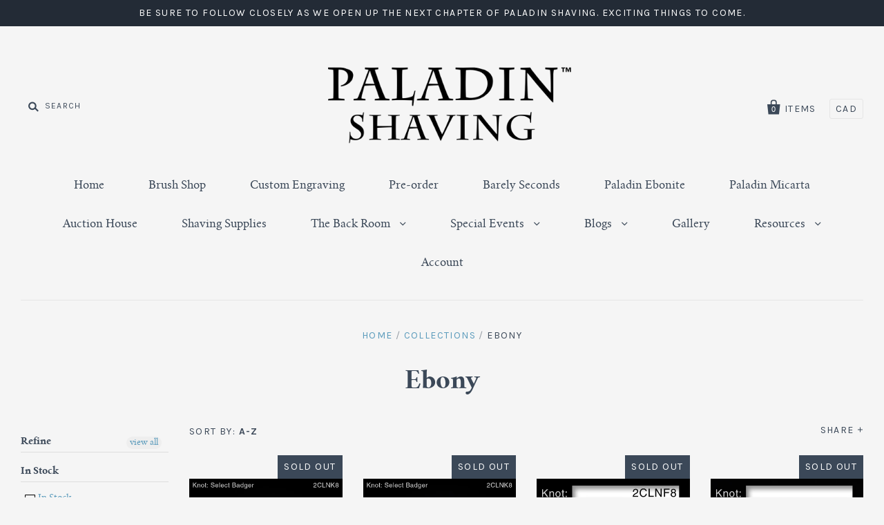

--- FILE ---
content_type: text/html; charset=utf-8
request_url: https://www.paladinshaving.com/collections/ebony
body_size: 14984
content:
<!doctype html>
<!--[if IE 7]><html class="no-js ie7 lt-ie8 lt-ie9 lt-ie10" lang="en"> <![endif]-->
<!--[if IE 8]><html class="no-js ie8 lt-ie9 lt-ie10" lang="en"> <![endif]-->
<!--[if IE 9]><html class="no-js ie9 lt-ie10"> <![endif]-->
<!--[if (gt IE 9)|!(IE)]><!--> <html class="no-js"> <!--<![endif]-->
<head>

  <meta charset="utf-8">
  <meta http-equiv="X-UA-Compatible" content="IE=edge,chrome=1">

  <title>
    Ebony

    

    

    
    &ndash; Dark Holler Design Works, LLC
    
  </title>

  

  <link rel="canonical" href="https://www.paladinshaving.com/collections/ebony" />
  <meta name="viewport" content="width=device-width" />

  <script>window.performance && window.performance.mark && window.performance.mark('shopify.content_for_header.start');</script><meta id="shopify-digital-wallet" name="shopify-digital-wallet" content="/9042570/digital_wallets/dialog">
<meta name="shopify-checkout-api-token" content="b83b9825f91b0603f6bdef442aaaf053">
<meta id="in-context-paypal-metadata" data-shop-id="9042570" data-venmo-supported="true" data-environment="production" data-locale="en_US" data-paypal-v4="true" data-currency="USD">
<link rel="alternate" type="application/atom+xml" title="Feed" href="/collections/ebony.atom" />
<link rel="next" href="/collections/ebony?page=2">
<link rel="alternate" type="application/json+oembed" href="https://www.paladinshaving.com/collections/ebony.oembed">
<script async="async" src="/checkouts/internal/preloads.js?locale=en-US"></script>
<script id="shopify-features" type="application/json">{"accessToken":"b83b9825f91b0603f6bdef442aaaf053","betas":["rich-media-storefront-analytics"],"domain":"www.paladinshaving.com","predictiveSearch":true,"shopId":9042570,"locale":"en"}</script>
<script>var Shopify = Shopify || {};
Shopify.shop = "paladin-shaving.myshopify.com";
Shopify.locale = "en";
Shopify.currency = {"active":"USD","rate":"1.0"};
Shopify.country = "US";
Shopify.theme = {"name":"Auction Code","id":120123752491,"schema_name":null,"schema_version":null,"theme_store_id":null,"role":"main"};
Shopify.theme.handle = "null";
Shopify.theme.style = {"id":null,"handle":null};
Shopify.cdnHost = "www.paladinshaving.com/cdn";
Shopify.routes = Shopify.routes || {};
Shopify.routes.root = "/";</script>
<script type="module">!function(o){(o.Shopify=o.Shopify||{}).modules=!0}(window);</script>
<script>!function(o){function n(){var o=[];function n(){o.push(Array.prototype.slice.apply(arguments))}return n.q=o,n}var t=o.Shopify=o.Shopify||{};t.loadFeatures=n(),t.autoloadFeatures=n()}(window);</script>
<script id="shop-js-analytics" type="application/json">{"pageType":"collection"}</script>
<script defer="defer" async type="module" src="//www.paladinshaving.com/cdn/shopifycloud/shop-js/modules/v2/client.init-shop-cart-sync_C5BV16lS.en.esm.js"></script>
<script defer="defer" async type="module" src="//www.paladinshaving.com/cdn/shopifycloud/shop-js/modules/v2/chunk.common_CygWptCX.esm.js"></script>
<script type="module">
  await import("//www.paladinshaving.com/cdn/shopifycloud/shop-js/modules/v2/client.init-shop-cart-sync_C5BV16lS.en.esm.js");
await import("//www.paladinshaving.com/cdn/shopifycloud/shop-js/modules/v2/chunk.common_CygWptCX.esm.js");

  window.Shopify.SignInWithShop?.initShopCartSync?.({"fedCMEnabled":true,"windoidEnabled":true});

</script>
<script>(function() {
  var isLoaded = false;
  function asyncLoad() {
    if (isLoaded) return;
    isLoaded = true;
    var urls = ["https:\/\/cdn.gethypervisual.com\/assets\/hypervisual.js?shop=paladin-shaving.myshopify.com","\/\/www.powr.io\/powr.js?powr-token=paladin-shaving.myshopify.com\u0026external-type=shopify\u0026shop=paladin-shaving.myshopify.com","https:\/\/sp-auction.webkul.com\/js\/wk_shopify_auction.js?shop=paladin-shaving.myshopify.com","https:\/\/sp-auction.webkul.com\/js\/wk_auction_category.js?shop=paladin-shaving.myshopify.com","\/\/app.backinstock.org\/widget\/4724_1746004165.js?category=bis\u0026v=6\u0026shop=paladin-shaving.myshopify.com"];
    for (var i = 0; i < urls.length; i++) {
      var s = document.createElement('script');
      s.type = 'text/javascript';
      s.async = true;
      s.src = urls[i];
      var x = document.getElementsByTagName('script')[0];
      x.parentNode.insertBefore(s, x);
    }
  };
  if(window.attachEvent) {
    window.attachEvent('onload', asyncLoad);
  } else {
    window.addEventListener('load', asyncLoad, false);
  }
})();</script>
<script id="__st">var __st={"a":9042570,"offset":-25200,"reqid":"819ee392-6925-4523-b3dd-80cf1067ade1-1768751979","pageurl":"www.paladinshaving.com\/collections\/ebony","u":"4e4d13505257","p":"collection","rtyp":"collection","rid":172305414};</script>
<script>window.ShopifyPaypalV4VisibilityTracking = true;</script>
<script id="captcha-bootstrap">!function(){'use strict';const t='contact',e='account',n='new_comment',o=[[t,t],['blogs',n],['comments',n],[t,'customer']],c=[[e,'customer_login'],[e,'guest_login'],[e,'recover_customer_password'],[e,'create_customer']],r=t=>t.map((([t,e])=>`form[action*='/${t}']:not([data-nocaptcha='true']) input[name='form_type'][value='${e}']`)).join(','),a=t=>()=>t?[...document.querySelectorAll(t)].map((t=>t.form)):[];function s(){const t=[...o],e=r(t);return a(e)}const i='password',u='form_key',d=['recaptcha-v3-token','g-recaptcha-response','h-captcha-response',i],f=()=>{try{return window.sessionStorage}catch{return}},m='__shopify_v',_=t=>t.elements[u];function p(t,e,n=!1){try{const o=window.sessionStorage,c=JSON.parse(o.getItem(e)),{data:r}=function(t){const{data:e,action:n}=t;return t[m]||n?{data:e,action:n}:{data:t,action:n}}(c);for(const[e,n]of Object.entries(r))t.elements[e]&&(t.elements[e].value=n);n&&o.removeItem(e)}catch(o){console.error('form repopulation failed',{error:o})}}const l='form_type',E='cptcha';function T(t){t.dataset[E]=!0}const w=window,h=w.document,L='Shopify',v='ce_forms',y='captcha';let A=!1;((t,e)=>{const n=(g='f06e6c50-85a8-45c8-87d0-21a2b65856fe',I='https://cdn.shopify.com/shopifycloud/storefront-forms-hcaptcha/ce_storefront_forms_captcha_hcaptcha.v1.5.2.iife.js',D={infoText:'Protected by hCaptcha',privacyText:'Privacy',termsText:'Terms'},(t,e,n)=>{const o=w[L][v],c=o.bindForm;if(c)return c(t,g,e,D).then(n);var r;o.q.push([[t,g,e,D],n]),r=I,A||(h.body.append(Object.assign(h.createElement('script'),{id:'captcha-provider',async:!0,src:r})),A=!0)});var g,I,D;w[L]=w[L]||{},w[L][v]=w[L][v]||{},w[L][v].q=[],w[L][y]=w[L][y]||{},w[L][y].protect=function(t,e){n(t,void 0,e),T(t)},Object.freeze(w[L][y]),function(t,e,n,w,h,L){const[v,y,A,g]=function(t,e,n){const i=e?o:[],u=t?c:[],d=[...i,...u],f=r(d),m=r(i),_=r(d.filter((([t,e])=>n.includes(e))));return[a(f),a(m),a(_),s()]}(w,h,L),I=t=>{const e=t.target;return e instanceof HTMLFormElement?e:e&&e.form},D=t=>v().includes(t);t.addEventListener('submit',(t=>{const e=I(t);if(!e)return;const n=D(e)&&!e.dataset.hcaptchaBound&&!e.dataset.recaptchaBound,o=_(e),c=g().includes(e)&&(!o||!o.value);(n||c)&&t.preventDefault(),c&&!n&&(function(t){try{if(!f())return;!function(t){const e=f();if(!e)return;const n=_(t);if(!n)return;const o=n.value;o&&e.removeItem(o)}(t);const e=Array.from(Array(32),(()=>Math.random().toString(36)[2])).join('');!function(t,e){_(t)||t.append(Object.assign(document.createElement('input'),{type:'hidden',name:u})),t.elements[u].value=e}(t,e),function(t,e){const n=f();if(!n)return;const o=[...t.querySelectorAll(`input[type='${i}']`)].map((({name:t})=>t)),c=[...d,...o],r={};for(const[a,s]of new FormData(t).entries())c.includes(a)||(r[a]=s);n.setItem(e,JSON.stringify({[m]:1,action:t.action,data:r}))}(t,e)}catch(e){console.error('failed to persist form',e)}}(e),e.submit())}));const S=(t,e)=>{t&&!t.dataset[E]&&(n(t,e.some((e=>e===t))),T(t))};for(const o of['focusin','change'])t.addEventListener(o,(t=>{const e=I(t);D(e)&&S(e,y())}));const B=e.get('form_key'),M=e.get(l),P=B&&M;t.addEventListener('DOMContentLoaded',(()=>{const t=y();if(P)for(const e of t)e.elements[l].value===M&&p(e,B);[...new Set([...A(),...v().filter((t=>'true'===t.dataset.shopifyCaptcha))])].forEach((e=>S(e,t)))}))}(h,new URLSearchParams(w.location.search),n,t,e,['guest_login'])})(!0,!0)}();</script>
<script integrity="sha256-4kQ18oKyAcykRKYeNunJcIwy7WH5gtpwJnB7kiuLZ1E=" data-source-attribution="shopify.loadfeatures" defer="defer" src="//www.paladinshaving.com/cdn/shopifycloud/storefront/assets/storefront/load_feature-a0a9edcb.js" crossorigin="anonymous"></script>
<script data-source-attribution="shopify.dynamic_checkout.dynamic.init">var Shopify=Shopify||{};Shopify.PaymentButton=Shopify.PaymentButton||{isStorefrontPortableWallets:!0,init:function(){window.Shopify.PaymentButton.init=function(){};var t=document.createElement("script");t.src="https://www.paladinshaving.com/cdn/shopifycloud/portable-wallets/latest/portable-wallets.en.js",t.type="module",document.head.appendChild(t)}};
</script>
<script data-source-attribution="shopify.dynamic_checkout.buyer_consent">
  function portableWalletsHideBuyerConsent(e){var t=document.getElementById("shopify-buyer-consent"),n=document.getElementById("shopify-subscription-policy-button");t&&n&&(t.classList.add("hidden"),t.setAttribute("aria-hidden","true"),n.removeEventListener("click",e))}function portableWalletsShowBuyerConsent(e){var t=document.getElementById("shopify-buyer-consent"),n=document.getElementById("shopify-subscription-policy-button");t&&n&&(t.classList.remove("hidden"),t.removeAttribute("aria-hidden"),n.addEventListener("click",e))}window.Shopify?.PaymentButton&&(window.Shopify.PaymentButton.hideBuyerConsent=portableWalletsHideBuyerConsent,window.Shopify.PaymentButton.showBuyerConsent=portableWalletsShowBuyerConsent);
</script>
<script data-source-attribution="shopify.dynamic_checkout.cart.bootstrap">document.addEventListener("DOMContentLoaded",(function(){function t(){return document.querySelector("shopify-accelerated-checkout-cart, shopify-accelerated-checkout")}if(t())Shopify.PaymentButton.init();else{new MutationObserver((function(e,n){t()&&(Shopify.PaymentButton.init(),n.disconnect())})).observe(document.body,{childList:!0,subtree:!0})}}));
</script>
<link id="shopify-accelerated-checkout-styles" rel="stylesheet" media="screen" href="https://www.paladinshaving.com/cdn/shopifycloud/portable-wallets/latest/accelerated-checkout-backwards-compat.css" crossorigin="anonymous">
<style id="shopify-accelerated-checkout-cart">
        #shopify-buyer-consent {
  margin-top: 1em;
  display: inline-block;
  width: 100%;
}

#shopify-buyer-consent.hidden {
  display: none;
}

#shopify-subscription-policy-button {
  background: none;
  border: none;
  padding: 0;
  text-decoration: underline;
  font-size: inherit;
  cursor: pointer;
}

#shopify-subscription-policy-button::before {
  box-shadow: none;
}

      </style>

<script>window.performance && window.performance.mark && window.performance.mark('shopify.content_for_header.end');</script>

  

<meta property="og:site_name" content="Dark Holler Design Works, LLC" />
<meta property="og:url" content="https://www.paladinshaving.com/collections/ebony" />
<meta property="og:title" content="Ebony" />


  <meta property="og:type" content="website" />
  
    <meta property="og:image" content="http://www.paladinshaving.com/cdn/shop/t/42/assets/logo.png?v=114099025209783810891635796887" />
    <meta property="og:image:secure_url" content="https://www.paladinshaving.com/cdn/shop/t/42/assets/logo.png?v=114099025209783810891635796887" />
  




<meta name="twitter:card" content="summary">





<meta name="twitter:url" content="https://www.paladinshaving.com/collections/ebony">


  <meta name="twitter:title" content="Dark Holler Design Works, LLC" />
  
    <meta name="twitter:image" content="//www.paladinshaving.com/cdn/shop/t/42/assets/logo.png?v=114099025209783810891635796887" />
  



  <!-- Theme CSS -->
  <link href="//www.paladinshaving.com/cdn/shop/t/42/assets/theme.scss.css?v=104665676367879485371714954534" rel="stylesheet" type="text/css" media="all" />

  <!-- Third Party JS Libraries -->
  <script src="//www.paladinshaving.com/cdn/shop/t/42/assets/modernizr-2.8.2.min.js?v=183020859231120956941614201175" type="text/javascript"></script>

  <!-- Add media query support to IE8 -->
  <!--[if lt IE 9]>
<script src="//www.paladinshaving.com/cdn/shop/t/42/assets/respond.min.js?v=52248677837542619231614201179"></script>
<link href="//www.paladinshaving.com/cdn/shop/t/42/assets/respond-proxy.html" id="respond-proxy" rel="respond-proxy" />

<link href="//www.paladinshaving.com/search?q=828274d782384fa54efb808be44a1f14" id="respond-redirect" rel="respond-redirect" />
<script src="//www.paladinshaving.com/search?q=828274d782384fa54efb808be44a1f14" type="text/javascript"></script>
<![endif]-->

  <!-- Theme object -->
  <script>

  window.Shop = {};

  Shop.version = "1.1.5";

  Shop.currency = "USD";
  Shop.moneyFormat = "$ {{amount}}";
  Shop.moneyFormatCurrency = "$ {{amount}} USD";

  

  

  

  
    /*
      Override the default Shop.moneyFormat for recalculating
      prices on the product and cart templates.
    */
    Shop.moneyFormat = "$ {{amount}} USD";
  

</script>


  

<link href="https://monorail-edge.shopifysvc.com" rel="dns-prefetch">
<script>(function(){if ("sendBeacon" in navigator && "performance" in window) {try {var session_token_from_headers = performance.getEntriesByType('navigation')[0].serverTiming.find(x => x.name == '_s').description;} catch {var session_token_from_headers = undefined;}var session_cookie_matches = document.cookie.match(/_shopify_s=([^;]*)/);var session_token_from_cookie = session_cookie_matches && session_cookie_matches.length === 2 ? session_cookie_matches[1] : "";var session_token = session_token_from_headers || session_token_from_cookie || "";function handle_abandonment_event(e) {var entries = performance.getEntries().filter(function(entry) {return /monorail-edge.shopifysvc.com/.test(entry.name);});if (!window.abandonment_tracked && entries.length === 0) {window.abandonment_tracked = true;var currentMs = Date.now();var navigation_start = performance.timing.navigationStart;var payload = {shop_id: 9042570,url: window.location.href,navigation_start,duration: currentMs - navigation_start,session_token,page_type: "collection"};window.navigator.sendBeacon("https://monorail-edge.shopifysvc.com/v1/produce", JSON.stringify({schema_id: "online_store_buyer_site_abandonment/1.1",payload: payload,metadata: {event_created_at_ms: currentMs,event_sent_at_ms: currentMs}}));}}window.addEventListener('pagehide', handle_abandonment_event);}}());</script>
<script id="web-pixels-manager-setup">(function e(e,d,r,n,o){if(void 0===o&&(o={}),!Boolean(null===(a=null===(i=window.Shopify)||void 0===i?void 0:i.analytics)||void 0===a?void 0:a.replayQueue)){var i,a;window.Shopify=window.Shopify||{};var t=window.Shopify;t.analytics=t.analytics||{};var s=t.analytics;s.replayQueue=[],s.publish=function(e,d,r){return s.replayQueue.push([e,d,r]),!0};try{self.performance.mark("wpm:start")}catch(e){}var l=function(){var e={modern:/Edge?\/(1{2}[4-9]|1[2-9]\d|[2-9]\d{2}|\d{4,})\.\d+(\.\d+|)|Firefox\/(1{2}[4-9]|1[2-9]\d|[2-9]\d{2}|\d{4,})\.\d+(\.\d+|)|Chrom(ium|e)\/(9{2}|\d{3,})\.\d+(\.\d+|)|(Maci|X1{2}).+ Version\/(15\.\d+|(1[6-9]|[2-9]\d|\d{3,})\.\d+)([,.]\d+|)( \(\w+\)|)( Mobile\/\w+|) Safari\/|Chrome.+OPR\/(9{2}|\d{3,})\.\d+\.\d+|(CPU[ +]OS|iPhone[ +]OS|CPU[ +]iPhone|CPU IPhone OS|CPU iPad OS)[ +]+(15[._]\d+|(1[6-9]|[2-9]\d|\d{3,})[._]\d+)([._]\d+|)|Android:?[ /-](13[3-9]|1[4-9]\d|[2-9]\d{2}|\d{4,})(\.\d+|)(\.\d+|)|Android.+Firefox\/(13[5-9]|1[4-9]\d|[2-9]\d{2}|\d{4,})\.\d+(\.\d+|)|Android.+Chrom(ium|e)\/(13[3-9]|1[4-9]\d|[2-9]\d{2}|\d{4,})\.\d+(\.\d+|)|SamsungBrowser\/([2-9]\d|\d{3,})\.\d+/,legacy:/Edge?\/(1[6-9]|[2-9]\d|\d{3,})\.\d+(\.\d+|)|Firefox\/(5[4-9]|[6-9]\d|\d{3,})\.\d+(\.\d+|)|Chrom(ium|e)\/(5[1-9]|[6-9]\d|\d{3,})\.\d+(\.\d+|)([\d.]+$|.*Safari\/(?![\d.]+ Edge\/[\d.]+$))|(Maci|X1{2}).+ Version\/(10\.\d+|(1[1-9]|[2-9]\d|\d{3,})\.\d+)([,.]\d+|)( \(\w+\)|)( Mobile\/\w+|) Safari\/|Chrome.+OPR\/(3[89]|[4-9]\d|\d{3,})\.\d+\.\d+|(CPU[ +]OS|iPhone[ +]OS|CPU[ +]iPhone|CPU IPhone OS|CPU iPad OS)[ +]+(10[._]\d+|(1[1-9]|[2-9]\d|\d{3,})[._]\d+)([._]\d+|)|Android:?[ /-](13[3-9]|1[4-9]\d|[2-9]\d{2}|\d{4,})(\.\d+|)(\.\d+|)|Mobile Safari.+OPR\/([89]\d|\d{3,})\.\d+\.\d+|Android.+Firefox\/(13[5-9]|1[4-9]\d|[2-9]\d{2}|\d{4,})\.\d+(\.\d+|)|Android.+Chrom(ium|e)\/(13[3-9]|1[4-9]\d|[2-9]\d{2}|\d{4,})\.\d+(\.\d+|)|Android.+(UC? ?Browser|UCWEB|U3)[ /]?(15\.([5-9]|\d{2,})|(1[6-9]|[2-9]\d|\d{3,})\.\d+)\.\d+|SamsungBrowser\/(5\.\d+|([6-9]|\d{2,})\.\d+)|Android.+MQ{2}Browser\/(14(\.(9|\d{2,})|)|(1[5-9]|[2-9]\d|\d{3,})(\.\d+|))(\.\d+|)|K[Aa][Ii]OS\/(3\.\d+|([4-9]|\d{2,})\.\d+)(\.\d+|)/},d=e.modern,r=e.legacy,n=navigator.userAgent;return n.match(d)?"modern":n.match(r)?"legacy":"unknown"}(),u="modern"===l?"modern":"legacy",c=(null!=n?n:{modern:"",legacy:""})[u],f=function(e){return[e.baseUrl,"/wpm","/b",e.hashVersion,"modern"===e.buildTarget?"m":"l",".js"].join("")}({baseUrl:d,hashVersion:r,buildTarget:u}),m=function(e){var d=e.version,r=e.bundleTarget,n=e.surface,o=e.pageUrl,i=e.monorailEndpoint;return{emit:function(e){var a=e.status,t=e.errorMsg,s=(new Date).getTime(),l=JSON.stringify({metadata:{event_sent_at_ms:s},events:[{schema_id:"web_pixels_manager_load/3.1",payload:{version:d,bundle_target:r,page_url:o,status:a,surface:n,error_msg:t},metadata:{event_created_at_ms:s}}]});if(!i)return console&&console.warn&&console.warn("[Web Pixels Manager] No Monorail endpoint provided, skipping logging."),!1;try{return self.navigator.sendBeacon.bind(self.navigator)(i,l)}catch(e){}var u=new XMLHttpRequest;try{return u.open("POST",i,!0),u.setRequestHeader("Content-Type","text/plain"),u.send(l),!0}catch(e){return console&&console.warn&&console.warn("[Web Pixels Manager] Got an unhandled error while logging to Monorail."),!1}}}}({version:r,bundleTarget:l,surface:e.surface,pageUrl:self.location.href,monorailEndpoint:e.monorailEndpoint});try{o.browserTarget=l,function(e){var d=e.src,r=e.async,n=void 0===r||r,o=e.onload,i=e.onerror,a=e.sri,t=e.scriptDataAttributes,s=void 0===t?{}:t,l=document.createElement("script"),u=document.querySelector("head"),c=document.querySelector("body");if(l.async=n,l.src=d,a&&(l.integrity=a,l.crossOrigin="anonymous"),s)for(var f in s)if(Object.prototype.hasOwnProperty.call(s,f))try{l.dataset[f]=s[f]}catch(e){}if(o&&l.addEventListener("load",o),i&&l.addEventListener("error",i),u)u.appendChild(l);else{if(!c)throw new Error("Did not find a head or body element to append the script");c.appendChild(l)}}({src:f,async:!0,onload:function(){if(!function(){var e,d;return Boolean(null===(d=null===(e=window.Shopify)||void 0===e?void 0:e.analytics)||void 0===d?void 0:d.initialized)}()){var d=window.webPixelsManager.init(e)||void 0;if(d){var r=window.Shopify.analytics;r.replayQueue.forEach((function(e){var r=e[0],n=e[1],o=e[2];d.publishCustomEvent(r,n,o)})),r.replayQueue=[],r.publish=d.publishCustomEvent,r.visitor=d.visitor,r.initialized=!0}}},onerror:function(){return m.emit({status:"failed",errorMsg:"".concat(f," has failed to load")})},sri:function(e){var d=/^sha384-[A-Za-z0-9+/=]+$/;return"string"==typeof e&&d.test(e)}(c)?c:"",scriptDataAttributes:o}),m.emit({status:"loading"})}catch(e){m.emit({status:"failed",errorMsg:(null==e?void 0:e.message)||"Unknown error"})}}})({shopId: 9042570,storefrontBaseUrl: "https://www.paladinshaving.com",extensionsBaseUrl: "https://extensions.shopifycdn.com/cdn/shopifycloud/web-pixels-manager",monorailEndpoint: "https://monorail-edge.shopifysvc.com/unstable/produce_batch",surface: "storefront-renderer",enabledBetaFlags: ["2dca8a86"],webPixelsConfigList: [{"id":"shopify-app-pixel","configuration":"{}","eventPayloadVersion":"v1","runtimeContext":"STRICT","scriptVersion":"0450","apiClientId":"shopify-pixel","type":"APP","privacyPurposes":["ANALYTICS","MARKETING"]},{"id":"shopify-custom-pixel","eventPayloadVersion":"v1","runtimeContext":"LAX","scriptVersion":"0450","apiClientId":"shopify-pixel","type":"CUSTOM","privacyPurposes":["ANALYTICS","MARKETING"]}],isMerchantRequest: false,initData: {"shop":{"name":"Dark Holler Design Works, LLC","paymentSettings":{"currencyCode":"USD"},"myshopifyDomain":"paladin-shaving.myshopify.com","countryCode":"US","storefrontUrl":"https:\/\/www.paladinshaving.com"},"customer":null,"cart":null,"checkout":null,"productVariants":[],"purchasingCompany":null},},"https://www.paladinshaving.com/cdn","fcfee988w5aeb613cpc8e4bc33m6693e112",{"modern":"","legacy":""},{"shopId":"9042570","storefrontBaseUrl":"https:\/\/www.paladinshaving.com","extensionBaseUrl":"https:\/\/extensions.shopifycdn.com\/cdn\/shopifycloud\/web-pixels-manager","surface":"storefront-renderer","enabledBetaFlags":"[\"2dca8a86\"]","isMerchantRequest":"false","hashVersion":"fcfee988w5aeb613cpc8e4bc33m6693e112","publish":"custom","events":"[[\"page_viewed\",{}],[\"collection_viewed\",{\"collection\":{\"id\":\"172305414\",\"title\":\"Ebony\",\"productVariants\":[{\"price\":{\"amount\":220.0,\"currencyCode\":\"USD\"},\"product\":{\"title\":\"2021 Dark Holler Jack 26 mm Satin Ebony\",\"vendor\":\"Dark Holler Design Works, LLC\",\"id\":\"7001719996459\",\"untranslatedTitle\":\"2021 Dark Holler Jack 26 mm Satin Ebony\",\"url\":\"\/products\/2021-dark-holler-jack-26-mm-satin-ebony\",\"type\":\"Brush\"},\"id\":\"40526476705835\",\"image\":{\"src\":\"\/\/www.paladinshaving.com\/cdn\/shop\/products\/2021-FALSTAFF-26-SATIN-EBONY.jpg?v=1666698824\"},\"sku\":\"2021 falstaff 26 satin ebony\",\"title\":\"2021\",\"untranslatedTitle\":\"2021\"},{\"price\":{\"amount\":260.0,\"currencyCode\":\"USD\"},\"product\":{\"title\":\"2021 Dark Holler Jack 28 mm Satin Ebony\",\"vendor\":\"Dark Holler Design Works, LLC\",\"id\":\"7001719373867\",\"untranslatedTitle\":\"2021 Dark Holler Jack 28 mm Satin Ebony\",\"url\":\"\/products\/2021-dark-holler-jack-28-mm-satin-ebony\",\"type\":\"Brush\"},\"id\":\"40526473855019\",\"image\":{\"src\":\"\/\/www.paladinshaving.com\/cdn\/shop\/products\/2021-FALSTAFF-28-SATIN-EBONY.jpg?v=1666698655\"},\"sku\":\"2021 falstaff 28 satin ebony\",\"title\":\"2021\",\"untranslatedTitle\":\"2021\"},{\"price\":{\"amount\":220.0,\"currencyCode\":\"USD\"},\"product\":{\"title\":\"2021 PK-47 26 mm Ebony Halloween Special Edition: Skull and Snake\",\"vendor\":\"Paladin Shaving\",\"id\":\"7279122710571\",\"untranslatedTitle\":\"2021 PK-47 26 mm Ebony Halloween Special Edition: Skull and Snake\",\"url\":\"\/products\/2021-pk-47-26-mm-ebony-halloween-special-edition-skull-and-snake\",\"type\":\"Brush\"},\"id\":\"41194537189419\",\"image\":{\"src\":\"\/\/www.paladinshaving.com\/cdn\/shop\/files\/282021SKULLEBONYP.jpg?v=1728496860\"},\"sku\":null,\"title\":\"h01\",\"untranslatedTitle\":\"h01\"},{\"price\":{\"amount\":220.0,\"currencyCode\":\"USD\"},\"product\":{\"title\":\"2021 PK-47 26 mm Ivory Halloween Special Edition: Skull and Snake\",\"vendor\":\"Paladin Shaving\",\"id\":\"7279122939947\",\"untranslatedTitle\":\"2021 PK-47 26 mm Ivory Halloween Special Edition: Skull and Snake\",\"url\":\"\/products\/2021-pk-47-26-mm-ebony-halloween-special-edition-skull-and-snake-copy\",\"type\":\"Brush\"},\"id\":\"41194537975851\",\"image\":{\"src\":\"\/\/www.paladinshaving.com\/cdn\/shop\/files\/bs26pk22pkskull.jpg?v=1728496930\"},\"sku\":null,\"title\":\"h01\",\"untranslatedTitle\":\"h01\"},{\"price\":{\"amount\":255.0,\"currencyCode\":\"USD\"},\"product\":{\"title\":\"2021 Polished Ebony Dark Holler Jack 28 mm with a 2CLNF8 Select Badger Knot\",\"vendor\":\"Paladin Shaving\",\"id\":\"6628973051947\",\"untranslatedTitle\":\"2021 Polished Ebony Dark Holler Jack 28 mm with a 2CLNF8 Select Badger Knot\",\"url\":\"\/products\/2021-polished-ebony-dark-holler-jack-28-mm-with-a-2clnf8-select-badger-knot\",\"type\":\"Brush\"},\"id\":\"39488001605675\",\"image\":{\"src\":\"\/\/www.paladinshaving.com\/cdn\/shop\/products\/2021-Polished-Ebony-28-mm-DH-Jack-F8-Front.jpg?v=1634401446\"},\"sku\":\"R-28DHJ-Polished Ebony-2CLNF8\",\"title\":\"2021\",\"untranslatedTitle\":\"2021\"},{\"price\":{\"amount\":240.0,\"currencyCode\":\"USD\"},\"product\":{\"title\":\"2021 Snake and Skull 28 mm  Polished Ebony\",\"vendor\":\"Paladin Shaving\",\"id\":\"6628990386219\",\"untranslatedTitle\":\"2021 Snake and Skull 28 mm  Polished Ebony\",\"url\":\"\/products\/2021-polished-ebony-snake-and-skull-28-mm-with-a-2clnf8-select-badger-knot\",\"type\":\"Brush\"},\"id\":\"39488034766891\",\"image\":{\"src\":\"\/\/www.paladinshaving.com\/cdn\/shop\/products\/2021-Polished-Ebony-28-mm-S_S-F8-R-Front.jpg?v=1634402679\"},\"sku\":\"R-28SS-polished ebony-2CLNF8\",\"title\":\"2021\",\"untranslatedTitle\":\"2021\"},{\"price\":{\"amount\":225.0,\"currencyCode\":\"USD\"},\"product\":{\"title\":\"2XL 28 mm Ebony\",\"vendor\":\"Paladin Shaving\",\"id\":\"4443359248427\",\"untranslatedTitle\":\"2XL 28 mm Ebony\",\"url\":\"\/products\/2xl-28-mm-ebony\",\"type\":\"Brush\"},\"id\":\"31718483722283\",\"image\":{\"src\":\"\/\/www.paladinshaving.com\/cdn\/shop\/products\/208EB-C01-B22-FRONT.jpg?v=1644675246\"},\"sku\":\"208EB-A01-E20\",\"title\":\"C01\",\"untranslatedTitle\":\"C01\"},{\"price\":{\"amount\":240.0,\"currencyCode\":\"USD\"},\"product\":{\"title\":\"Atlas 28 mm Ebony\",\"vendor\":\"Paladin Shaving\",\"id\":\"1653790703659\",\"untranslatedTitle\":\"Atlas 28 mm Ebony\",\"url\":\"\/products\/atlas-28-mm-ebony\",\"type\":\"Brush\"},\"id\":\"15224284413995\",\"image\":{\"src\":\"\/\/www.paladinshaving.com\/cdn\/shop\/products\/158EB-B01-L21-FRONT.jpg?v=1640192292\"},\"sku\":\"158EB-B01-L21\",\"title\":\"B01\",\"untranslatedTitle\":\"B01\"},{\"price\":{\"amount\":235.0,\"currencyCode\":\"USD\"},\"product\":{\"title\":\"Buck Rogers 28 mm Ebony\",\"vendor\":\"Paladin Shaving\",\"id\":\"1476943249451\",\"untranslatedTitle\":\"Buck Rogers 28 mm Ebony\",\"url\":\"\/products\/buck-rogers-28-mm-ebony\",\"type\":\"Brush\"},\"id\":\"13734126845995\",\"image\":{\"src\":\"\/\/www.paladinshaving.com\/cdn\/shop\/products\/098EB-002-L18-FRONT.jpg?v=1544743268\"},\"sku\":\"098EB-002-L18\",\"title\":\"002\",\"untranslatedTitle\":\"002\"},{\"price\":{\"amount\":160.0,\"currencyCode\":\"USD\"},\"product\":{\"title\":\"Chief 26 mm Ebony\",\"vendor\":\"Paladin Shaving\",\"id\":\"210101469212\",\"untranslatedTitle\":\"Chief 26 mm Ebony\",\"url\":\"\/products\/chief-26-mm-ebony\",\"type\":\"Brush\"},\"id\":\"10645408546859\",\"image\":{\"src\":\"\/\/www.paladinshaving.com\/cdn\/shop\/products\/016EB-002-J18-FRONT.jpg?v=1539529481\"},\"sku\":\"016EB-002-J18\",\"title\":\"002\",\"untranslatedTitle\":\"002\"},{\"price\":{\"amount\":230.0,\"currencyCode\":\"USD\"},\"product\":{\"title\":\"Chief 28 mm Ebony\",\"vendor\":\"Paladin Shaving\",\"id\":\"1049213829163\",\"untranslatedTitle\":\"Chief 28 mm Ebony\",\"url\":\"\/products\/chief-28-mm-ebony\",\"type\":\"Brush\"},\"id\":\"10801391370283\",\"image\":{\"src\":\"\/\/www.paladinshaving.com\/cdn\/shop\/products\/018EB-C01-B22-FRONT.jpg?v=1649974573\"},\"sku\":\"018EB-C01-B22\",\"title\":\"C01\",\"untranslatedTitle\":\"C01\"},{\"price\":{\"amount\":230.0,\"currencyCode\":\"USD\"},\"product\":{\"title\":\"Churchill 28 mm Ebony\",\"vendor\":\"Paladin Shaving\",\"id\":\"10279008838\",\"untranslatedTitle\":\"Churchill 28 mm Ebony\",\"url\":\"\/products\/copy-of-churchill-28-mm-briar\",\"type\":\"Brush\"},\"id\":\"41111877510\",\"image\":{\"src\":\"\/\/www.paladinshaving.com\/cdn\/shop\/products\/128EB-002-D17-FRONT.jpg?v=1506464945\"},\"sku\":\"128EB-002-D17\",\"title\":\"002\",\"untranslatedTitle\":\"002\"}]}}]]"});</script><script>
  window.ShopifyAnalytics = window.ShopifyAnalytics || {};
  window.ShopifyAnalytics.meta = window.ShopifyAnalytics.meta || {};
  window.ShopifyAnalytics.meta.currency = 'USD';
  var meta = {"products":[{"id":7001719996459,"gid":"gid:\/\/shopify\/Product\/7001719996459","vendor":"Dark Holler Design Works, LLC","type":"Brush","handle":"2021-dark-holler-jack-26-mm-satin-ebony","variants":[{"id":40526476705835,"price":22000,"name":"2021 Dark Holler Jack 26 mm Satin Ebony - 2021","public_title":"2021","sku":"2021 falstaff 26 satin ebony"}],"remote":false},{"id":7001719373867,"gid":"gid:\/\/shopify\/Product\/7001719373867","vendor":"Dark Holler Design Works, LLC","type":"Brush","handle":"2021-dark-holler-jack-28-mm-satin-ebony","variants":[{"id":40526473855019,"price":26000,"name":"2021 Dark Holler Jack 28 mm Satin Ebony - 2021","public_title":"2021","sku":"2021 falstaff 28 satin ebony"}],"remote":false},{"id":7279122710571,"gid":"gid:\/\/shopify\/Product\/7279122710571","vendor":"Paladin Shaving","type":"Brush","handle":"2021-pk-47-26-mm-ebony-halloween-special-edition-skull-and-snake","variants":[{"id":41194537189419,"price":22000,"name":"2021 PK-47 26 mm Ebony Halloween Special Edition: Skull and Snake - h01","public_title":"h01","sku":null}],"remote":false},{"id":7279122939947,"gid":"gid:\/\/shopify\/Product\/7279122939947","vendor":"Paladin Shaving","type":"Brush","handle":"2021-pk-47-26-mm-ebony-halloween-special-edition-skull-and-snake-copy","variants":[{"id":41194537975851,"price":22000,"name":"2021 PK-47 26 mm Ivory Halloween Special Edition: Skull and Snake - h01","public_title":"h01","sku":null}],"remote":false},{"id":6628973051947,"gid":"gid:\/\/shopify\/Product\/6628973051947","vendor":"Paladin Shaving","type":"Brush","handle":"2021-polished-ebony-dark-holler-jack-28-mm-with-a-2clnf8-select-badger-knot","variants":[{"id":39488001605675,"price":25500,"name":"2021 Polished Ebony Dark Holler Jack 28 mm with a 2CLNF8 Select Badger Knot - 2021","public_title":"2021","sku":"R-28DHJ-Polished Ebony-2CLNF8"}],"remote":false},{"id":6628990386219,"gid":"gid:\/\/shopify\/Product\/6628990386219","vendor":"Paladin Shaving","type":"Brush","handle":"2021-polished-ebony-snake-and-skull-28-mm-with-a-2clnf8-select-badger-knot","variants":[{"id":39488034766891,"price":24000,"name":"2021 Snake and Skull 28 mm  Polished Ebony - 2021","public_title":"2021","sku":"R-28SS-polished ebony-2CLNF8"}],"remote":false},{"id":4443359248427,"gid":"gid:\/\/shopify\/Product\/4443359248427","vendor":"Paladin Shaving","type":"Brush","handle":"2xl-28-mm-ebony","variants":[{"id":31718483722283,"price":22500,"name":"2XL 28 mm Ebony - C01","public_title":"C01","sku":"208EB-A01-E20"}],"remote":false},{"id":1653790703659,"gid":"gid:\/\/shopify\/Product\/1653790703659","vendor":"Paladin Shaving","type":"Brush","handle":"atlas-28-mm-ebony","variants":[{"id":15224284413995,"price":24000,"name":"Atlas 28 mm Ebony - B01","public_title":"B01","sku":"158EB-B01-L21"}],"remote":false},{"id":1476943249451,"gid":"gid:\/\/shopify\/Product\/1476943249451","vendor":"Paladin Shaving","type":"Brush","handle":"buck-rogers-28-mm-ebony","variants":[{"id":13734126845995,"price":23500,"name":"Buck Rogers 28 mm Ebony - 002","public_title":"002","sku":"098EB-002-L18"}],"remote":false},{"id":210101469212,"gid":"gid:\/\/shopify\/Product\/210101469212","vendor":"Paladin Shaving","type":"Brush","handle":"chief-26-mm-ebony","variants":[{"id":10645408546859,"price":16000,"name":"Chief 26 mm Ebony - 002","public_title":"002","sku":"016EB-002-J18"}],"remote":false},{"id":1049213829163,"gid":"gid:\/\/shopify\/Product\/1049213829163","vendor":"Paladin Shaving","type":"Brush","handle":"chief-28-mm-ebony","variants":[{"id":10801391370283,"price":23000,"name":"Chief 28 mm Ebony - C01","public_title":"C01","sku":"018EB-C01-B22"}],"remote":false},{"id":10279008838,"gid":"gid:\/\/shopify\/Product\/10279008838","vendor":"Paladin Shaving","type":"Brush","handle":"copy-of-churchill-28-mm-briar","variants":[{"id":41111877510,"price":23000,"name":"Churchill 28 mm Ebony - 002","public_title":"002","sku":"128EB-002-D17"}],"remote":false}],"page":{"pageType":"collection","resourceType":"collection","resourceId":172305414,"requestId":"819ee392-6925-4523-b3dd-80cf1067ade1-1768751979"}};
  for (var attr in meta) {
    window.ShopifyAnalytics.meta[attr] = meta[attr];
  }
</script>
<script class="analytics">
  (function () {
    var customDocumentWrite = function(content) {
      var jquery = null;

      if (window.jQuery) {
        jquery = window.jQuery;
      } else if (window.Checkout && window.Checkout.$) {
        jquery = window.Checkout.$;
      }

      if (jquery) {
        jquery('body').append(content);
      }
    };

    var hasLoggedConversion = function(token) {
      if (token) {
        return document.cookie.indexOf('loggedConversion=' + token) !== -1;
      }
      return false;
    }

    var setCookieIfConversion = function(token) {
      if (token) {
        var twoMonthsFromNow = new Date(Date.now());
        twoMonthsFromNow.setMonth(twoMonthsFromNow.getMonth() + 2);

        document.cookie = 'loggedConversion=' + token + '; expires=' + twoMonthsFromNow;
      }
    }

    var trekkie = window.ShopifyAnalytics.lib = window.trekkie = window.trekkie || [];
    if (trekkie.integrations) {
      return;
    }
    trekkie.methods = [
      'identify',
      'page',
      'ready',
      'track',
      'trackForm',
      'trackLink'
    ];
    trekkie.factory = function(method) {
      return function() {
        var args = Array.prototype.slice.call(arguments);
        args.unshift(method);
        trekkie.push(args);
        return trekkie;
      };
    };
    for (var i = 0; i < trekkie.methods.length; i++) {
      var key = trekkie.methods[i];
      trekkie[key] = trekkie.factory(key);
    }
    trekkie.load = function(config) {
      trekkie.config = config || {};
      trekkie.config.initialDocumentCookie = document.cookie;
      var first = document.getElementsByTagName('script')[0];
      var script = document.createElement('script');
      script.type = 'text/javascript';
      script.onerror = function(e) {
        var scriptFallback = document.createElement('script');
        scriptFallback.type = 'text/javascript';
        scriptFallback.onerror = function(error) {
                var Monorail = {
      produce: function produce(monorailDomain, schemaId, payload) {
        var currentMs = new Date().getTime();
        var event = {
          schema_id: schemaId,
          payload: payload,
          metadata: {
            event_created_at_ms: currentMs,
            event_sent_at_ms: currentMs
          }
        };
        return Monorail.sendRequest("https://" + monorailDomain + "/v1/produce", JSON.stringify(event));
      },
      sendRequest: function sendRequest(endpointUrl, payload) {
        // Try the sendBeacon API
        if (window && window.navigator && typeof window.navigator.sendBeacon === 'function' && typeof window.Blob === 'function' && !Monorail.isIos12()) {
          var blobData = new window.Blob([payload], {
            type: 'text/plain'
          });

          if (window.navigator.sendBeacon(endpointUrl, blobData)) {
            return true;
          } // sendBeacon was not successful

        } // XHR beacon

        var xhr = new XMLHttpRequest();

        try {
          xhr.open('POST', endpointUrl);
          xhr.setRequestHeader('Content-Type', 'text/plain');
          xhr.send(payload);
        } catch (e) {
          console.log(e);
        }

        return false;
      },
      isIos12: function isIos12() {
        return window.navigator.userAgent.lastIndexOf('iPhone; CPU iPhone OS 12_') !== -1 || window.navigator.userAgent.lastIndexOf('iPad; CPU OS 12_') !== -1;
      }
    };
    Monorail.produce('monorail-edge.shopifysvc.com',
      'trekkie_storefront_load_errors/1.1',
      {shop_id: 9042570,
      theme_id: 120123752491,
      app_name: "storefront",
      context_url: window.location.href,
      source_url: "//www.paladinshaving.com/cdn/s/trekkie.storefront.cd680fe47e6c39ca5d5df5f0a32d569bc48c0f27.min.js"});

        };
        scriptFallback.async = true;
        scriptFallback.src = '//www.paladinshaving.com/cdn/s/trekkie.storefront.cd680fe47e6c39ca5d5df5f0a32d569bc48c0f27.min.js';
        first.parentNode.insertBefore(scriptFallback, first);
      };
      script.async = true;
      script.src = '//www.paladinshaving.com/cdn/s/trekkie.storefront.cd680fe47e6c39ca5d5df5f0a32d569bc48c0f27.min.js';
      first.parentNode.insertBefore(script, first);
    };
    trekkie.load(
      {"Trekkie":{"appName":"storefront","development":false,"defaultAttributes":{"shopId":9042570,"isMerchantRequest":null,"themeId":120123752491,"themeCityHash":"14846516934461833204","contentLanguage":"en","currency":"USD","eventMetadataId":"cfa1cb5c-1d3b-472d-bf1c-43484a2af8eb"},"isServerSideCookieWritingEnabled":true,"monorailRegion":"shop_domain","enabledBetaFlags":["65f19447"]},"Session Attribution":{},"S2S":{"facebookCapiEnabled":false,"source":"trekkie-storefront-renderer","apiClientId":580111}}
    );

    var loaded = false;
    trekkie.ready(function() {
      if (loaded) return;
      loaded = true;

      window.ShopifyAnalytics.lib = window.trekkie;

      var originalDocumentWrite = document.write;
      document.write = customDocumentWrite;
      try { window.ShopifyAnalytics.merchantGoogleAnalytics.call(this); } catch(error) {};
      document.write = originalDocumentWrite;

      window.ShopifyAnalytics.lib.page(null,{"pageType":"collection","resourceType":"collection","resourceId":172305414,"requestId":"819ee392-6925-4523-b3dd-80cf1067ade1-1768751979","shopifyEmitted":true});

      var match = window.location.pathname.match(/checkouts\/(.+)\/(thank_you|post_purchase)/)
      var token = match? match[1]: undefined;
      if (!hasLoggedConversion(token)) {
        setCookieIfConversion(token);
        window.ShopifyAnalytics.lib.track("Viewed Product Category",{"currency":"USD","category":"Collection: ebony","collectionName":"ebony","collectionId":172305414,"nonInteraction":true},undefined,undefined,{"shopifyEmitted":true});
      }
    });


        var eventsListenerScript = document.createElement('script');
        eventsListenerScript.async = true;
        eventsListenerScript.src = "//www.paladinshaving.com/cdn/shopifycloud/storefront/assets/shop_events_listener-3da45d37.js";
        document.getElementsByTagName('head')[0].appendChild(eventsListenerScript);

})();</script>
<script
  defer
  src="https://www.paladinshaving.com/cdn/shopifycloud/perf-kit/shopify-perf-kit-3.0.4.min.js"
  data-application="storefront-renderer"
  data-shop-id="9042570"
  data-render-region="gcp-us-central1"
  data-page-type="collection"
  data-theme-instance-id="120123752491"
  data-theme-name=""
  data-theme-version=""
  data-monorail-region="shop_domain"
  data-resource-timing-sampling-rate="10"
  data-shs="true"
  data-shs-beacon="true"
  data-shs-export-with-fetch="true"
  data-shs-logs-sample-rate="1"
  data-shs-beacon-endpoint="https://www.paladinshaving.com/api/collect"
></script>
</head>




<body class=" sidebar-enabled template-collection">

  
  <div class="header-promo-wrapper">
    <div class="header-promo">
      <p class="header-promo-text">Be sure to follow closely as we open up the next chapter of Paladin Shaving. Exciting things to come.</p>
    </div>
  </div>


<div class="main-header-wrapper">
  <header class="main-header clearfix" role="banner">

    <form class="header-search-form" action="/search" method="get">
      <input class="header-search-input" name="q" type="text" placeholder="Search" />
    </form>

    <div class="branding">
      
        <a class="logo " href="/">
          <img class="logo-regular" alt="Dark Holler Design Works, LLC" src="//www.paladinshaving.com/cdn/shop/t/42/assets/logo.png?v=114099025209783810891635796887">
          
        </a>
      
    </div>

    <div class="header-tools">

      <a class="cart-count contain-count" href="/cart">
        <span class="bag-count">0</span>
        <span class="bag-text">items</span>
      </a>

      
        <div class="select-wrapper currency-switcher">
          <div class="selected-currency"></div>
          <select id="currencies" name="currencies">
            
            
            <option value="USD" selected="selected">USD</option>
            
              
                <option value="CAD">CAD</option>
              
            
              
            
          </select>
        </div>
      

    </div>

    <div class="mobile-header-tools">
      <span class="mobile-header-search-toggle">&#57346;</span>
      <a class="mobile-cart-count contain-count" href="/cart">&#57348; <span class="bag-count">0</span></a>
      <span class="mobile-navigation-toggle"><span></span></span>
    </div>

    <nav class="navigation">
      <ul class="navigation-first-tier">
        
          
            


            <li class=" regular-nav">
              <a href="/">Home </a>
              
            </li>
          
        
          
            


            <li class=" regular-nav">
              <a href="/collections/brushes/in-stock">Brush Shop </a>
              
            </li>
          
        
          
            


            <li class=" regular-nav">
              <a href="/pages/custom-engraving">Custom Engraving </a>
              
            </li>
          
        
          
            


            <li class=" regular-nav">
              <a href="/pages/2022-paladin-shaving-halloween-event-page">Pre-order </a>
              
            </li>
          
        
          
            


            <li class=" regular-nav">
              <a href="/pages/paladin-barely-second-shaving-brushes">Barely Seconds </a>
              
            </li>
          
        
          
            


            <li class=" regular-nav">
              <a href="https://www.paladinshaving.com/pages/paladin-shaving-ebonite?fbclid=IwAR0pnhaU3aEcEPh3JPOkIZZrEG64SpMd3-YhPoRgMbG0RXKyMk5gtzyQwy8">Paladin Ebonite </a>
              
            </li>
          
        
          
            


            <li class=" regular-nav">
              <a href="/pages/micarta">Paladin Micarta </a>
              
            </li>
          
        
          
            


            <li class=" regular-nav">
              <a href="/pages/paladin-auctions">Auction House </a>
              
            </li>
          
        
          
            


            <li class=" regular-nav">
              <a href="/pages/shaving-supplies">Shaving Supplies </a>
              
            </li>
          
        
          
            


            <li class="has-dropdown regular-nav">
              <a href="/pages/paladin-barely-second-shaving-brushes">The Back Room <span class="mobile-tier-toggle"></span></a>
              
                <ul class="navigation-second-tier">
                  
                    


                    <li class="">
                      <a href="/pages/paladin-barely-second-shaving-brushes">Barely Seconds </a>
                      
                    </li>
                  
                    


                    <li class="">
                      <a href="/pages/option">Paladin Pre-order </a>
                      
                    </li>
                  
                    


                    <li class="">
                      <a href="/pages/paladin-auctions">Auction Page </a>
                      
                    </li>
                  
                </ul>
              
            </li>
          
        
          
            


            <li class="has-dropdown regular-nav">
              <a href="/pages/2023-paladin-shaving-halloween-event-page">Special Events <span class="mobile-tier-toggle"></span></a>
              
                <ul class="navigation-second-tier">
                  
                    


                    <li class="">
                      <a href="/pages/paladin-shaving-dragon-special-edition-page">2024 Year of the Dragon Special Edition </a>
                      
                    </li>
                  
                    


                    <li class="">
                      <a href="/pages/2023-paladin-shaving-halloween-event-page">2023 Paladin Shaving Halloween Event Page </a>
                      
                    </li>
                  
                    


                    <li class="">
                      <a href="/pages/pi-day-event-page">Pi Day Event </a>
                      
                    </li>
                  
                    


                    <li class="">
                      <a href="/pages/2022-paladin-shaving-halloween-event-page">2022 Paladin Shaving Halloween Event Page </a>
                      
                    </li>
                  
                    


                    <li class="">
                      <a href="https://www.paladinshaving.com/pages/paladinshamrock?_pos=1&_sid=ad3ff76d3&_ss=r">2022 Paladin Shamrock </a>
                      
                    </li>
                  
                    


                    <li class="">
                      <a href="/pages/2021-paladin-shaving-halloween-event-page">2021 Paladin Shaving Halloween Event Page </a>
                      
                    </li>
                  
                    


                    <li class="">
                      <a href="/pages/2021-saint-george-special-edition">2021 Saint George Special Edition </a>
                      
                    </li>
                  
                    


                    <li class="">
                      <a href="https://www.paladinshaving.com/pages/2020-paladin-shaving-halloween-event-page">2020 Paladin Shaving Halloween Event Page </a>
                      
                    </li>
                  
                    


                    <li class="">
                      <a href="/pages/battle-of-the-beehives">Battle of the Beehives </a>
                      
                    </li>
                  
                    


                    <li class="">
                      <a href="/pages/kanorado">Kanorado Limited Edition </a>
                      
                    </li>
                  
                    


                    <li class="">
                      <a href="/pages/mcinroy-legacy-series">McInroy Legacy Series </a>
                      
                    </li>
                  
                    


                    <li class="">
                      <a href="/pages/2019-paladin-shaving-halloween-event-page">2019 Paladin Halloween Event Page </a>
                      
                    </li>
                  
                    


                    <li class="">
                      <a href="https://www.paladinshaving.com/pages/special-events">Fifth Anniversary Special Edition </a>
                      
                    </li>
                  
                    


                    <li class="">
                      <a href="/pages/2018-winston-churchill-special-edition">2018 Winston Churchill Special Edition </a>
                      
                    </li>
                  
                    


                    <li class="">
                      <a href="/pages/2018-paladin-shaving-halloween-offering">2018 Paladin® Shaving Halloween Offering </a>
                      
                    </li>
                  
                    


                    <li class="">
                      <a href="/pages/2017-winston-churchill-special-edition">2017 Winston Churchill Special Edition </a>
                      
                    </li>
                  
                    


                    <li class="">
                      <a href="/pages/areyouexperienced">Are You Experienced </a>
                      
                    </li>
                  
                </ul>
              
            </li>
          
        
          
            


            <li class="has-dropdown regular-nav">
              <a href="/blogs/brooms-blog">Blogs <span class="mobile-tier-toggle"></span></a>
              
                <ul class="navigation-second-tier">
                  
                    


                    <li class="">
                      <a href="/blogs/brooms-blog">Broom's Blog </a>
                      
                    </li>
                  
                    


                    <li class="">
                      <a href="/blogs/news">Paladin News </a>
                      
                    </li>
                  
                    


                    <li class="">
                      <a href="/blogs/what-goes-into-making-a-paladin-shaving-brush">What Goes Into Making a Paladin Shaving Brush </a>
                      
                    </li>
                  
                </ul>
              
            </li>
          
        
          
            


            <li class=" regular-nav">
              <a href="https://www.flickr.com/photos/141014234@N04/albums">Gallery </a>
              
            </li>
          
        
          
            


            <li class="has-dropdown regular-nav">
              <a href="/search">Resources <span class="mobile-tier-toggle"></span></a>
              
                <ul class="navigation-second-tier">
                  
                    


                    <li class="">
                      <a href="http://www.paladinshaving.com/blogs/brooms-blog/54918211-inaugural-post">Inaugural Post </a>
                      
                    </li>
                  
                    


                    <li class="">
                      <a href="/pages/paladinshavingshandledesigns">Handle Styles </a>
                      
                    </li>
                  
                    


                    <li class="">
                      <a href="/pages/brushology-some-basic-anatomy-nomenclature-and-a-little-bit-of-philosophy">Brushology: Anatomy and nomenclature </a>
                      
                    </li>
                  
                    


                    <li class="">
                      <a href="/pages/knot-notes">Knot Notes </a>
                      
                    </li>
                  
                    


                    <li class="">
                      <a href="/pages/faq">FAQ </a>
                      
                    </li>
                  
                    


                    <li class="">
                      <a href="/pages/about-us">About Us </a>
                      
                    </li>
                  
                </ul>
              
            </li>
          
        
        
          <li class="customer-links">
            
              <a href="/account/login" id="customer_login_link">Account</a>
            
          </li>
        
      </ul>
    </nav>

  </header>
</div>


  <div class="main-content-wrapper">

    
    <div class="page-header">
      <div class="breadcrumbs">

  <a href="/">Home</a> <span class="divider">/</span>

  
    
      <a href="/collections">Collections</a> <span class="divider">/</span> <span>Ebony</span>
    
  

</div>



  
    <h1 class="page-title">Ebony</h1>

    
  


    </div>
    


    
    <div class="sidebar">
<style type="text/css">


</style>
<div class="filter-menu filter-selected-ebony">
    <div class="filter-group refine-header">
        <h4>Refine</h4>
        
        <a class="filter-clear" href="/collections/all">view all</a>
        
    </div>
    
    
    
    
    
    
    
    
    
    
    
    
    
    
    
    <div class="filter-group filter-group-in-stock  has_single_item">
        <h4>In Stock</h4>
        <ul class="nav-in-stock ">
            
            
            
            
            
            
            <li class="collection-container filter-active-in-stock  ">
                <div class="collection-name">
                    <a href="/collections/ebony/in-stock" title="Narrow selection to products matching tag in-stock"><i class="check-icon"></i> In Stock</a>
                </div>
            </li>
            
            
            
        </ul>
        
    </div>
    
    
    
    
    
    
    
    
    
    
    
    <div class="filter-group filter-group-qwioutbx  has_single_item">
        <h4>Knot</h4>
        <ul class="nav-qwioutbx ">
            
            
            
            
            
            
            
            
            
            
            
        </ul>
        
    </div>
    
    
    
    
    
    
    
    
    
    
    
    <div class="filter-group filter-group-sizes  has_mutliple_items">
        <h4>Sizes</h4>
        <ul class="nav-sizes ">
            
            
            
            
            
            
            <li class="collection-container filter-active-24mm active ">
                <div class="collection-name">
                    <a href="/collections/ebony/24mm" title="Narrow selection to products matching tag 24mm"><i class="check-icon"></i> 24mm</a>
                </div>
            </li>
            
            
            
            
            
            
            
            
            <li class="collection-container filter-active-26mm active ">
                <div class="collection-name">
                    <a href="/collections/ebony/26mm" title="Narrow selection to products matching tag 26mm"><i class="check-icon"></i> 26mm</a>
                </div>
            </li>
            
            
            
            
            
            
            
            
            <li class="collection-container filter-active-28mm active ">
                <div class="collection-name">
                    <a href="/collections/ebony/28mm" title="Narrow selection to products matching tag 28mm"><i class="check-icon"></i> 28mm</a>
                </div>
            </li>
            
            
            
            
            
            
            
            
        </ul>
        
    </div>
    
    
    
    
    
    
    
    
    
    
    
    <div class="filter-group filter-group-brushes  has_mutliple_items">
        <h4>Brushes</h4>
        <ul class="nav-brushes ">
            
            
            
            
            
            
            <li class="collection-container filter-active-2xl active ">
                <div class="collection-name">
                    <a href="/collections/ebony/2xl" title="Narrow selection to products matching tag 2xl"><i class="check-icon"></i> 2XL</a>
                </div>
            </li>
            
            
            
            
            
            
            
            
            
            
            
            
            
            <li class="collection-container filter-active-atlas active ">
                <div class="collection-name">
                    <a href="/collections/ebony/atlas" title="Narrow selection to products matching tag atlas"><i class="check-icon"></i> Atlas</a>
                </div>
            </li>
            
            
            
            
            
            
            
            
            <li class="collection-container filter-active-beehive active ">
                <div class="collection-name">
                    <a href="/collections/ebony/beehive" title="Narrow selection to products matching tag beehive"><i class="check-icon"></i> Beehive</a>
                </div>
            </li>
            
            
            
            
            
            
            
            
            
            
            
            
            
            
            
            
            
            
            <li class="collection-container filter-active-buck-rogers active ">
                <div class="collection-name">
                    <a href="/collections/ebony/buck-rogers" title="Narrow selection to products matching tag buck-rogers"><i class="check-icon"></i> Buck Rogers</a>
                </div>
            </li>
            
            
            
            
            
            
            
            
            <li class="collection-container filter-active-chief active ">
                <div class="collection-name">
                    <a href="/collections/ebony/chief" title="Narrow selection to products matching tag chief"><i class="check-icon"></i> Chief</a>
                </div>
            </li>
            
            
            
            
            
            
            
            
            <li class="collection-container filter-active-cleo active ">
                <div class="collection-name">
                    <a href="/collections/ebony/cleo" title="Narrow selection to products matching tag cleo"><i class="check-icon"></i> Cleo</a>
                </div>
            </li>
            
            
            
            
            
            
            
            
            <li class="collection-container filter-active-el-dorado active ">
                <div class="collection-name">
                    <a href="/collections/ebony/el-dorado" title="Narrow selection to products matching tag el-dorado"><i class="check-icon"></i> El Dorado</a>
                </div>
            </li>
            
            
            
            
            
            
            
            
            <li class="collection-container filter-active-falstaff active ">
                <div class="collection-name">
                    <a href="/collections/ebony/falstaff" title="Narrow selection to products matching tag falstaff"><i class="check-icon"></i> Falstaff</a>
                </div>
            </li>
            
            
            
            
            
            
            
            
            <li class="collection-container filter-active-high-rise-beehive active ">
                <div class="collection-name">
                    <a href="/collections/ebony/high-rise-beehive" title="Narrow selection to products matching tag high-rise-beehive"><i class="check-icon"></i> High-rise Beehive</a>
                </div>
            </li>
            
            
            
            
            
            
            
            
            
            
            
            
            
            <li class="collection-container filter-active-lotus active ">
                <div class="collection-name">
                    <a href="/collections/ebony/lotus" title="Narrow selection to products matching tag lotus"><i class="check-icon"></i> Lotus</a>
                </div>
            </li>
            
            
            
            
            
            
            
            
            
            
            
            
            
            
            
            
            
            
            
            
            
            
            
            <li class="collection-container filter-active-moe active ">
                <div class="collection-name">
                    <a href="/collections/ebony/moe" title="Narrow selection to products matching tag moe"><i class="check-icon"></i> Moe</a>
                </div>
            </li>
            
            
            
            
            
            
            
            
            <li class="collection-container filter-active-oscar active ">
                <div class="collection-name">
                    <a href="/collections/ebony/oscar" title="Narrow selection to products matching tag oscar"><i class="check-icon"></i> Oscar</a>
                </div>
            </li>
            
            
            
            
            
            
            
            
            <li class="collection-container filter-active-pirate active ">
                <div class="collection-name">
                    <a href="/collections/ebony/pirate" title="Narrow selection to products matching tag pirate"><i class="check-icon"></i> Pirate</a>
                </div>
            </li>
            
            
            
            
            
            
            
            
            <li class="collection-container filter-active-pk-47 active ">
                <div class="collection-name">
                    <a href="/collections/ebony/pk-47" title="Narrow selection to products matching tag pk-47"><i class="check-icon"></i> PK-47</a>
                </div>
            </li>
            
            
            
            
            
            
            
            
            <li class="collection-container filter-active-samurai active ">
                <div class="collection-name">
                    <a href="/collections/ebony/samurai" title="Narrow selection to products matching tag samurai"><i class="check-icon"></i> Samurai</a>
                </div>
            </li>
            
            
            
            
            
            
            
            
            
            
            
            
            
            <li class="collection-container filter-active-sumo active ">
                <div class="collection-name">
                    <a href="/collections/ebony/sumo" title="Narrow selection to products matching tag sumo"><i class="check-icon"></i> Sumo</a>
                </div>
            </li>
            
            
            
            
            
            
            
            
            <li class="collection-container filter-active-tut active ">
                <div class="collection-name">
                    <a href="/collections/ebony/tut" title="Narrow selection to products matching tag tut"><i class="check-icon"></i> Tut</a>
                </div>
            </li>
            
            
            
            
            
            
            
            
            <li class="collection-container filter-active-winston active ">
                <div class="collection-name">
                    <a href="/collections/ebony/winston" title="Narrow selection to products matching tag winston"><i class="check-icon"></i> Winston Churchill</a>
                </div>
            </li>
            
            
            
            
            
            
            
            
            
            
            
            
            
        </ul>
        
    </div>
    
    
    
    
    
    
    
    
    
    
    
    <div class="filter-group filter-group-materials has_group_selected has_single_item">
        <h4>Materials</h4>
        <ul class="nav-materials has_selected">
            
            
            
            
            
            
            
            
            
            
            
            
            
            
            
            
            
            
            
            
            
            
            
            
            
            
            
            
            
            
            
            
            
            
            
            
            
            
            
            
            
            <li class="collection-container filter-active-ebony active selected">
                <div class="collection-name">
                    
                    <a href="/collections/all" title="Ebony"><i class="check-icon"></i> Ebony</a>
                    
                </div>
            </li>
            
            
            
            
            
            
            
            
            
            
            
            
            
            
            
            
            
            
            
            
            
            
            
            
            
            
            
            
            
            
            
            
            
            
            
            
            
            
            
            
            
            
            
            
            
            
            
            
            
            
            
            
            
            
            
            
            
            
            
            
            
            
            
            
            
            
            
            
            
            
            
            
            
            
            
            
            
            
            
            
            
            
            
            
            
            
            
            
            
            
            
            
            
            
            
            
            
            
            
            
            
            
            
            
            
            
            
            
            
            
            
            
            
            
            
            
            
            
            
            
            
            
            
            
            
            
            
            
            
            
            
            
            
            
            
            
            
            
            
            
            
            
            
            
            
            
            
            
            
            
            
            
            
        </ul>
        
        
        
        
        
        
        
        
        <a class="filter-clear" href="/collections/all">clear</a>
        
    </div>
    
    
    
    
    
</div>

  

  

    

    
  

    

    
  

    

    
  

</div>

    

    <div class="main-content">
      

  
  
  
  
  
  
  

  
    <div class="collection-sharing meta">
      <span class="collection-sharing-toggle">Share</span>

      










  <div class="share-buttons">

    
      <a target="_blank" href="//www.facebook.com/sharer.php?u=https://www.paladinshaving.com/collections/ebony" class="share-facebook">Like</a>
    

    
      <a target="_blank" href="//twitter.com/share?url=https://www.paladinshaving.com/collections/ebony" class="share-twitter">Tweet</a>
    

    

    
      <a target="_blank" href="//plus.google.com/share?url=https://www.paladinshaving.com/collections/ebony" class="share-google">+1</a>
    

    
      <a target="_blank" href="mailto:?subject=Ebony&amp;body=Check this out https://www.paladinshaving.com/collections/ebony" class="share-email">Email</a>
    
  </div>


    </div>
  

  
    <div class="collection-viewing-parameters">

      
        <div class="collection-sorting ">
          <div class="select-wrapper">

            
            
            

            

            <label class="selected-text">Sort by: <strong>A-Z</strong></label>
            <select>
              
                
                  <option value="manual">Featured</option>
                
              
                
                  <option value="price-ascending">$ Low to High</option>
                
              
                
                  <option value="price-descending">$ High to Low</option>
                
              
                
                  <option value="title-ascending" selected="selected">A-Z</option>
                
              
                
                  <option value="title-descending">Z-A</option>
                
              
                
                  <option value="created-ascending">Oldest to Newest</option>
                
              
                
                  <option value="created-descending">Newest to Oldest</option>
                
              
                
                  <option value="best-selling">Best Selling</option>
                
              
            </select>
          </div>
        </div>
      

      

    </div>
  

  <div class="collection-products uniform-layout under-style rows-of-4 mobile-rows-of-1 ">
    
      




    











<div class="product-list-item">

  
  

  
  
  
  

  <figure class="product-list-item-thumbnail">
    <a href="/collections/ebony/products/2021-dark-holler-jack-26-mm-satin-ebony">
      <img  src="//www.paladinshaving.com/cdn/shop/products/2021-FALSTAFF-26-SATIN-EBONY_grande.jpg?v=1666698824" alt="2021 Dark Holler Jack 26 mm Satin Ebony" />
      
    </a>

    
      <span class="product-list-item-badge inventory">Sold out</span>
    
  </figure>

  

  <div class="product-list-item-details">

    <p class="product-list-item-vendor vendor meta"><a href="/collections/vendors?q=Dark%20Holler%20Design%20Works%2C%20LLC" title="Dark Holler Design Works, LLC">Dark Holler Design Works, LLC</a></p>
    <h3 class="product-list-item-title"><a href="/collections/ebony/products/2021-dark-holler-jack-26-mm-satin-ebony">2021 Dark Holler Jack 26 mm Satin Ebony</a></h3>
    <p class="product-list-item-price">
      
        Sold out
      
    </p>
  </div>

  


</div>

    
      




    











<div class="product-list-item">

  
  

  
  
  
  

  <figure class="product-list-item-thumbnail">
    <a href="/collections/ebony/products/2021-dark-holler-jack-28-mm-satin-ebony">
      <img  src="//www.paladinshaving.com/cdn/shop/products/2021-FALSTAFF-28-SATIN-EBONY_grande.jpg?v=1666698655" alt="2021 Dark Holler Jack 28 mm Satin Ebony" />
      
    </a>

    
      <span class="product-list-item-badge inventory">Sold out</span>
    
  </figure>

  

  <div class="product-list-item-details">

    <p class="product-list-item-vendor vendor meta"><a href="/collections/vendors?q=Dark%20Holler%20Design%20Works%2C%20LLC" title="Dark Holler Design Works, LLC">Dark Holler Design Works, LLC</a></p>
    <h3 class="product-list-item-title"><a href="/collections/ebony/products/2021-dark-holler-jack-28-mm-satin-ebony">2021 Dark Holler Jack 28 mm Satin Ebony</a></h3>
    <p class="product-list-item-price">
      
        Sold out
      
    </p>
  </div>

  


</div>

    
      




    











<div class="product-list-item">

  
  

  
  
  
  

  <figure class="product-list-item-thumbnail">
    <a href="/collections/ebony/products/2021-pk-47-26-mm-ebony-halloween-special-edition-skull-and-snake">
      <img  src="//www.paladinshaving.com/cdn/shop/files/282021SKULLEBONYP_grande.jpg?v=1728496860" alt="h01" />
      
    </a>

    
      <span class="product-list-item-badge inventory">Sold out</span>
    
  </figure>

  

  <div class="product-list-item-details">

    <p class="product-list-item-vendor vendor meta"><a href="/collections/vendors?q=Paladin%20Shaving" title="Paladin Shaving">Paladin Shaving</a></p>
    <h3 class="product-list-item-title"><a href="/collections/ebony/products/2021-pk-47-26-mm-ebony-halloween-special-edition-skull-and-snake">2021 PK-47 26 mm Ebony Halloween Special Edition: Skull and Snake</a></h3>
    <p class="product-list-item-price">
      
        Sold out
      
    </p>
  </div>

  


</div>

    
      




    











<div class="product-list-item">

  
  

  
  
  
  

  <figure class="product-list-item-thumbnail">
    <a href="/collections/ebony/products/2021-pk-47-26-mm-ebony-halloween-special-edition-skull-and-snake-copy">
      <img  src="//www.paladinshaving.com/cdn/shop/files/bs26pk22pkskull_grande.jpg?v=1728496930" alt="h01" />
      
    </a>

    
      <span class="product-list-item-badge inventory">Sold out</span>
    
  </figure>

  

  <div class="product-list-item-details">

    <p class="product-list-item-vendor vendor meta"><a href="/collections/vendors?q=Paladin%20Shaving" title="Paladin Shaving">Paladin Shaving</a></p>
    <h3 class="product-list-item-title"><a href="/collections/ebony/products/2021-pk-47-26-mm-ebony-halloween-special-edition-skull-and-snake-copy">2021 PK-47 26 mm Ivory Halloween Special Edition: Skull and Snake</a></h3>
    <p class="product-list-item-price">
      
        Sold out
      
    </p>
  </div>

  


</div>

    
      




    











<div class="product-list-item">

  
  

  
  
  
  

  <figure class="product-list-item-thumbnail">
    <a href="/collections/ebony/products/2021-polished-ebony-dark-holler-jack-28-mm-with-a-2clnf8-select-badger-knot">
      <img  src="//www.paladinshaving.com/cdn/shop/products/2021-Polished-Ebony-28-mm-DH-Jack-F8-Front_grande.jpg?v=1634401446" alt="2021 Polished Ebony Dark Holler Jack 28 mm with a 2CLNF8 Select Badger Knot" />
      
    </a>

    
      <span class="product-list-item-badge inventory">Sold out</span>
    
  </figure>

  

  <div class="product-list-item-details">

    <p class="product-list-item-vendor vendor meta"><a href="/collections/vendors?q=Paladin%20Shaving" title="Paladin Shaving">Paladin Shaving</a></p>
    <h3 class="product-list-item-title"><a href="/collections/ebony/products/2021-polished-ebony-dark-holler-jack-28-mm-with-a-2clnf8-select-badger-knot">2021 Polished Ebony Dark Holler Jack 28 mm with a 2CLNF8 Select Badger Knot</a></h3>
    <p class="product-list-item-price">
      
        Sold out
      
    </p>
  </div>

  


</div>

    
      




    











<div class="product-list-item">

  
  

  
  
  
  

  <figure class="product-list-item-thumbnail">
    <a href="/collections/ebony/products/2021-polished-ebony-snake-and-skull-28-mm-with-a-2clnf8-select-badger-knot">
      <img  src="//www.paladinshaving.com/cdn/shop/products/2021-Polished-Ebony-28-mm-S_S-F8-R-Front_grande.jpg?v=1634402679" alt="2021 Snake and Skull 28 mm  Polished Ebony" />
      
    </a>

    
      <span class="product-list-item-badge inventory">Sold out</span>
    
  </figure>

  

  <div class="product-list-item-details">

    <p class="product-list-item-vendor vendor meta"><a href="/collections/vendors?q=Paladin%20Shaving" title="Paladin Shaving">Paladin Shaving</a></p>
    <h3 class="product-list-item-title"><a href="/collections/ebony/products/2021-polished-ebony-snake-and-skull-28-mm-with-a-2clnf8-select-badger-knot">2021 Snake and Skull 28 mm  Polished Ebony</a></h3>
    <p class="product-list-item-price">
      
        Sold out
      
    </p>
  </div>

  


</div>

    
      




    











<div class="product-list-item">

  
  

  
  
  
  

  <figure class="product-list-item-thumbnail">
    <a href="/collections/ebony/products/2xl-28-mm-ebony">
      <img  src="//www.paladinshaving.com/cdn/shop/products/208EB-C01-B22-FRONT_grande.jpg?v=1644675246" alt="C01" />
      
    </a>

    
      <span class="product-list-item-badge inventory">Sold out</span>
    
  </figure>

  

  <div class="product-list-item-details">

    <p class="product-list-item-vendor vendor meta"><a href="/collections/vendors?q=Paladin%20Shaving" title="Paladin Shaving">Paladin Shaving</a></p>
    <h3 class="product-list-item-title"><a href="/collections/ebony/products/2xl-28-mm-ebony">2XL 28 mm Ebony</a></h3>
    <p class="product-list-item-price">
      
        Sold out
      
    </p>
  </div>

  


</div>

    
      




    











<div class="product-list-item">

  
  

  
  
  
  

  <figure class="product-list-item-thumbnail">
    <a href="/collections/ebony/products/atlas-28-mm-ebony">
      <img  src="//www.paladinshaving.com/cdn/shop/products/158EB-B01-L21-FRONT_grande.jpg?v=1640192292" alt="B01" />
      
    </a>

    
      <span class="product-list-item-badge inventory">Sold out</span>
    
  </figure>

  

  <div class="product-list-item-details">

    <p class="product-list-item-vendor vendor meta"><a href="/collections/vendors?q=Paladin%20Shaving" title="Paladin Shaving">Paladin Shaving</a></p>
    <h3 class="product-list-item-title"><a href="/collections/ebony/products/atlas-28-mm-ebony">Atlas 28 mm Ebony</a></h3>
    <p class="product-list-item-price">
      
        Sold out
      
    </p>
  </div>

  


</div>

    
      




    











<div class="product-list-item">

  
  

  
  
  
  

  <figure class="product-list-item-thumbnail">
    <a href="/collections/ebony/products/buck-rogers-28-mm-ebony">
      <img  src="//www.paladinshaving.com/cdn/shop/products/098EB-002-L18-FRONT_grande.jpg?v=1544743268" alt="002" />
      
    </a>

    
      <span class="product-list-item-badge inventory">Sold out</span>
    
  </figure>

  

  <div class="product-list-item-details">

    <p class="product-list-item-vendor vendor meta"><a href="/collections/vendors?q=Paladin%20Shaving" title="Paladin Shaving">Paladin Shaving</a></p>
    <h3 class="product-list-item-title"><a href="/collections/ebony/products/buck-rogers-28-mm-ebony">Buck Rogers 28 mm Ebony</a></h3>
    <p class="product-list-item-price">
      
        Sold out
      
    </p>
  </div>

  


</div>

    
      




    











<div class="product-list-item">

  
  

  
  
  
  

  <figure class="product-list-item-thumbnail">
    <a href="/collections/ebony/products/chief-26-mm-ebony">
      <img  src="//www.paladinshaving.com/cdn/shop/products/016EB-002-J18-FRONT_grande.jpg?v=1539529481" alt="002" />
      
    </a>

    
      <span class="product-list-item-badge inventory">Sold out</span>
    
  </figure>

  

  <div class="product-list-item-details">

    <p class="product-list-item-vendor vendor meta"><a href="/collections/vendors?q=Paladin%20Shaving" title="Paladin Shaving">Paladin Shaving</a></p>
    <h3 class="product-list-item-title"><a href="/collections/ebony/products/chief-26-mm-ebony">Chief 26 mm Ebony</a></h3>
    <p class="product-list-item-price">
      
        Sold out
      
    </p>
  </div>

  


</div>

    
      




    











<div class="product-list-item">

  
  

  
  
  
  

  <figure class="product-list-item-thumbnail">
    <a href="/collections/ebony/products/chief-28-mm-ebony">
      <img  src="//www.paladinshaving.com/cdn/shop/products/018EB-C01-B22-FRONT_grande.jpg?v=1649974573" alt="C01" />
      
    </a>

    
      <span class="product-list-item-badge inventory">Sold out</span>
    
  </figure>

  

  <div class="product-list-item-details">

    <p class="product-list-item-vendor vendor meta"><a href="/collections/vendors?q=Paladin%20Shaving" title="Paladin Shaving">Paladin Shaving</a></p>
    <h3 class="product-list-item-title"><a href="/collections/ebony/products/chief-28-mm-ebony">Chief 28 mm Ebony</a></h3>
    <p class="product-list-item-price">
      
        Sold out
      
    </p>
  </div>

  


</div>

    
      




    











<div class="product-list-item">

  
  

  
  
  
  

  <figure class="product-list-item-thumbnail">
    <a href="/collections/ebony/products/copy-of-churchill-28-mm-briar">
      <img  src="//www.paladinshaving.com/cdn/shop/products/128EB-002-D17-FRONT_grande.jpg?v=1506464945" alt="002" />
      
    </a>

    
      <span class="product-list-item-badge inventory">Sold out</span>
    
  </figure>

  

  <div class="product-list-item-details">

    <p class="product-list-item-vendor vendor meta"><a href="/collections/vendors?q=Paladin%20Shaving" title="Paladin Shaving">Paladin Shaving</a></p>
    <h3 class="product-list-item-title"><a href="/collections/ebony/products/copy-of-churchill-28-mm-briar">Churchill 28 mm Ebony</a></h3>
    <p class="product-list-item-price">
      
        Sold out
      
    </p>
  </div>

  


</div>

    
  </div>

  
  <ul class="pagination">

    <li class="pagination-previous">
      
        <span>Prev</span>
      
    </li>

    <li class="pagination-position">Page 1 of 3</li>

    <li class="pagination-next">
      
        <a href="/collections/ebony?page=2" title="">Next</a>
      
    </li>

  </ul>





    </div>



  </div>


  



<div class="main-footer-wrapper">
  <footer class="main-footer">

    

    
      

      
      

      <div class="footer-modules showing-3-modules">

        

          
              
<div class="footer-module footer-link-lists">
  

    

    
      <div class="footer-link-list">
        
          <h4>Other Page Links</h4>
        
        <ul>
          
            <li><a href="/search">Search</a></li>
          
            <li><a href="/pages/about-us">About Us</a></li>
          
            <li><a href="/pages/contact-us">Contact</a></li>
          
            <li><a href="https://www.facebook.com/paladinshaving/?notif_t=page_fan">Facebook</a></li>
          
            <li><a href="/pages/privacy-statement">Privacy Statement</a></li>
          
            <li><a href="/pages/terms-of-service">Terms of Service</a></li>
          
            <li><a href="/pages/refund-policy">Warranty and Return Policies</a></li>
          
        </ul>
      </div>
    
  

    

    
      <div class="footer-link-list">
        
          <h4>.</h4>
        
        <ul>
          
            <li><a href="http://www.badgerandblade.com/"><img src="https://cdn.shopify.com/s/files/1/0904/2570/files/B_BProudSupporterSS.png?9522183032755097865"; alt="Badger and Blade" /></a></li>
          
            <li><a href="http://www.shavenook.com/"><img src="https://cdn.shopify.com/s/files/1/0904/2570/files/shavenook150.png?5045844792530336808 "; alt="The Shave Nook" /></a></li>
          
        </ul>
      </div>
    
  
</div>

            
        

          
              <div class="footer-module footer-tweet">
  
    <h4>Twitter</h4>
  
  
  <a class="twitter-timeline" href="https://twitter.com/PaladinShaving" data-widget-id="707307564740923392">Tweets by @PaladinShaving</a>
<script>!function(d,s,id){var js,fjs=d.getElementsByTagName(s)[0],p=/^http:/.test(d.location)?'http':'https';if(!d.getElementById(id)){js=d.createElement(s);js.id=id;js.src=p+"://platform.twitter.com/widgets.js";fjs.parentNode.insertBefore(js,fjs);}}(document,"script","twitter-wjs");</script>

  
  
</div>

            
        

          
              <div class="footer-module footer-instagram footer-instagram-3-images">
  
    <h4>Instagram</h4>
  

  <div class="footer-instagram-photos">
    
  </div>
</div>

            
        
      </div>
    

    <div class="copyright">

      

      <p role="contentinfo">Copyright &copy; 
        2026
       Dark Holler Design Works, LLC.<br>
     <!--<a href="https://www.pixelunion.net/themes/shopify/pacific/">Pacific theme</a> by <a href="http://www.pixelunion.net">Pixel Union</a>. --> <a target="_blank" rel="nofollow" href="https://www.shopify.com/?ref=pixel-union?utm_campaign=poweredby&amp;utm_medium=shopify&amp;utm_source=onlinestore">Powered by Shopify</a>.</p>

      
        <ul class="payment-options">
          
            <li class="american-express"></li>
          
            <li class="diners-club"></li>
          
            <li class="discover"></li>
          
            <li class="jcb"></li>
          
            <li class="master"></li>
          
            <li class="paypal"></li>
          
            <li class="venmo"></li>
          
            <li class="visa"></li>
          
        </ul>
      

    </div>

  </footer>
</div>

<div class="modal-wrapper">
  <div class="modal-content">
    <h2 class="modal-title"></h2>

    <div class="modal-message rte"></div>

    <span class="modal-close modal-close-secondary">Close</span>
  </div>
</div>



  <!-- Scripts -->
  <script src="//www.paladinshaving.com/cdn/shop/t/42/assets/jquery-1.11.1.min.js?v=74374508889517563921614201170" type="text/javascript"></script>
  <script src="//www.paladinshaving.com/cdn/shopifycloud/storefront/assets/themes_support/api.jquery-7ab1a3a4.js" type="text/javascript"></script>

  <a rel="nofollow" href="https://www.shopify.com/?utm_source=secure&amp;utm_medium=shop" title="This online store is secured by Shopify" target="_blank"><img src="//cdn.shopify.com/s/images/badges/shopify-secure-badge-light-shadow.png" alt="Shopify secure badge" /></a>

  

  

  
  <script src="//www.paladinshaving.com/cdn/s/javascripts/currencies.js" type="text/javascript"></script>
  <script src="//www.paladinshaving.com/cdn/shop/t/42/assets/jquery.currencies.js?v=137602715535906285511614201172" type="text/javascript"></script>
  

  <script src="//www.paladinshaving.com/cdn/shopifycloud/storefront/assets/themes_support/option_selection-b017cd28.js" type="text/javascript"></script>


  <script src="//www.paladinshaving.com/cdn/shop/t/42/assets/plugins.js?v=50605211629234262871614201177" type="text/javascript"></script>
  <script src="//www.paladinshaving.com/cdn/shop/t/42/assets/theme.js?v=86220311014623067121714954534" type="text/javascript"></script>

  <script src="//www.paladinshaving.com/cdn/shop/t/42/assets/scope.js?v=148823590583768019841614201181" type="text/javascript"></script>

  <script>
    jQuery('a[href^="http"]').not('a[href^="https://www.paladinshaving.com"]').attr('target', '_blank');
  </script>

  <script type="text/javascript" src="//www.paladinshaving.com/cdn/shop/t/42/assets/jquery_accordion.js?v=64709411461589543001614201173"></script>
  <script type="text/javascript">
    $(document).ready(function() {
      $('.accordion').accordion({
        defaultOpen: 'section1',
        cookieName: 'accordion_nav'
      });
    });
  </script>


  <link href="//www.paladinshaving.com/cdn/shop/t/42/assets/popstyle.css?v=55583194936143232151614201178" rel="stylesheet" type="text/css" media="all" />
  <script src="//www.paladinshaving.com/cdn/shop/t/42/assets/popscript.js?v=138038003008013497751614201178" type="text/javascript"></script>  
</body>
</html>
